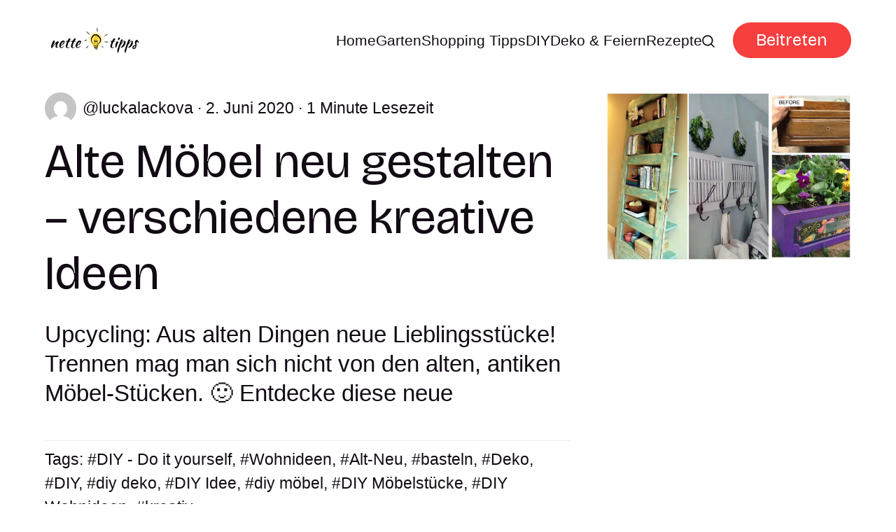

--- FILE ---
content_type: text/html; charset=utf-8
request_url: https://www.nettetipps.de/alte-moebel-neu-gestalten-11-diy-upcycling-ideen/
body_size: 7273
content:
<!DOCTYPE html>
<html lang="de">
	<head>
		<meta charset="utf-8">
		<meta http-equiv="X-UA-Compatible" content="IE=edge">
		<title>Alte Möbel neu gestalten - verschiedene kreative Ideen - nettetipps.de</title>
		<meta name="HandheldFriendly" content="True">
		<meta name="viewport" content="width=device-width, initial-scale=1">
		<link rel="preconnect" href="https://fonts.googleapis.com"> 
<link rel="preconnect" href="https://fonts.gstatic.com" crossorigin>
<link rel="preload" as="style" href="https://fonts.googleapis.com/css2?family=Bricolage+Grotesque:opsz,wght@12..96,400;12..96,700&display=swap">
<link rel="stylesheet" href="https://fonts.googleapis.com/css2?family=Bricolage+Grotesque:opsz,wght@12..96,400;12..96,700&display=swap">
		<link rel="stylesheet" type="text/css" href="https://www.nettetipps.de/assets/css/screen.css?v=67e67b3763">
		<link rel="stylesheet" type="text/css" href="https://www.nettetipps.de/assets/css/post.css?v=67e67b3763">
		<script>
		/* getContrast.js
   		––––––––––––––––––––––––––––––––––––––––––––––––––––
   		Website : vanillajstoolkit.com/helpers/getcontrast
   		Authors : Chris Ferdinandi & Brian Suda
   		License : MIT
   		–––––––––––––––––––––––––––––––––––––––––––––––––––– */
		function getContrastBg(t){"use strict";return"#"===t.slice(0,1)&&(t=t.slice(1)),3===t.length&&(t=t.split("").map(function(t){return t+t}).join("")),128<=(299*parseInt(t.substr(0,2),16)+587*parseInt(t.substr(2,2),16)+114*parseInt(t.substr(4,2),16))/1e3?"is-light-bg":"is-dark-bg"}function getContrastAccent(t){"use strict";return"#"===t.slice(0,1)&&(t=t.slice(1)),3===t.length&&(t=t.split("").map(function(t){return t+t}).join("")),128<=(299*parseInt(t.substr(0,2),16)+587*parseInt(t.substr(2,2),16)+114*parseInt(t.substr(4,2),16))/1e3?"is-light-accent":"is-dark-accent"}
		</script>
		<style>
:root {
	--font-family-one: 'Bricolage Grotesque', sans-serif;
	--font-weight-one-regular: 400;
	--font-weight-one-bold: 700;

	--font-family-two: 'Bricolage Grotesque', sans-serif;
	--font-weight-two-regular: 400;
	--font-weight-two-bold: 700;

	--font-family-three: 'Bricolage Grotesque', sans-serif;
	--font-weight-three-regular: 400;
	--font-weight-three-bold: 700;

	--font-weight: 700;
}
</style>

		
		<meta name="description" content="Upcycling: Aus alten Dingen neue Lieblingsstücke! Trennen mag man sich nicht von den alten, antiken Möbel-Stücken. 🙂 Entdecke diese neue">
    <link rel="icon" href="https://www.nettetipps.de/content/images/size/w256h256/2024/06/garten-tipps-icon.png" type="image/png">
    <link rel="canonical" href="https://www.nettetipps.de/alte-moebel-neu-gestalten-11-diy-upcycling-ideen/">
    <meta name="referrer" content="no-referrer-when-downgrade">
    
    <meta property="og:site_name" content="Nette Tipps">
    <meta property="og:type" content="article">
    <meta property="og:title" content="Alte Möbel neu gestalten - verschiedene kreative Ideen - nettetipps.de">
    <meta property="og:description" content="Upcycling: Aus alten Dingen neue Lieblingsstücke! Trennen mag man sich nicht von den alten, antiken Möbel-Stücken. 🙂 Entdecke diese neue … Continued">
    <meta property="og:url" content="https://www.nettetipps.de/alte-moebel-neu-gestalten-11-diy-upcycling-ideen/">
    <meta property="og:image" content="https://www.nettetipps.de/content/images/size/w1200/app/uploads/2020/06/befunky-collage-2.jpg">
    <meta property="article:published_time" content="2020-06-02T06:19:37.000Z">
    <meta property="article:modified_time" content="2024-06-06T10:20:24.000Z">
    <meta property="article:tag" content="DIY - Do it yourself">
    <meta property="article:tag" content="Wohnideen">
    <meta property="article:tag" content="Alt-Neu">
    <meta property="article:tag" content="basteln">
    <meta property="article:tag" content="Deko">
    <meta property="article:tag" content="DIY">
    <meta property="article:tag" content="diy deko">
    <meta property="article:tag" content="DIY Idee">
    <meta property="article:tag" content="diy möbel">
    <meta property="article:tag" content="DIY Möbelstücke">
    <meta property="article:tag" content="DIY Wohnideen">
    <meta property="article:tag" content="kreativ">
    
    <meta property="article:publisher" content="https://www.facebook.com/garten.nettetipps.de">
    <meta name="twitter:card" content="summary_large_image">
    <meta name="twitter:title" content="Alte Möbel neu gestalten - verschiedene kreative Ideen - nettetipps.de">
    <meta name="twitter:description" content="Upcycling: Aus alten Dingen neue Lieblingsstücke! Trennen mag man sich nicht von den alten, antiken Möbel-Stücken. 🙂 Entdecke diese neue … Continued">
    <meta name="twitter:url" content="https://www.nettetipps.de/alte-moebel-neu-gestalten-11-diy-upcycling-ideen/">
    <meta name="twitter:image" content="https://www.nettetipps.de/content/images/size/w1200/app/uploads/2020/06/befunky-collage-2.jpg">
    <meta name="twitter:label1" content="Written by">
    <meta name="twitter:data1" content="luckalackova">
    <meta name="twitter:label2" content="Filed under">
    <meta name="twitter:data2" content="DIY - Do it yourself, Wohnideen, Alt-Neu, basteln, Deko, DIY, diy deko, DIY Idee, diy möbel, DIY Möbelstücke, DIY Wohnideen, kreativ">
    <meta name="twitter:site" content="@hausandgarten">
    <meta property="og:image:width" content="1200">
    <meta property="og:image:height" content="825">
    
    <script type="application/ld+json">
{
    "@context": "https://schema.org",
    "@type": "Article",
    "publisher": {
        "@type": "Organization",
        "name": "Nette Tipps",
        "url": "https://www.nettetipps.de/",
        "logo": {
            "@type": "ImageObject",
            "url": "https://www.nettetipps.de/content/images/2024/06/nettetipps-2.png"
        }
    },
    "author": {
        "@type": "Person",
        "name": "luckalackova",
        "image": {
            "@type": "ImageObject",
            "url": "https://secure.gravatar.com/avatar/4480ac8a95084908ff40a76ea43045d4?s=3000&d=mm&r=g",
            "width": 1200,
            "height": 1200
        },
        "url": "https://www.nettetipps.de/author/luckalackova/",
        "sameAs": []
    },
    "headline": "Alte Möbel neu gestalten - verschiedene kreative Ideen - nettetipps.de",
    "url": "https://www.nettetipps.de/alte-moebel-neu-gestalten-11-diy-upcycling-ideen/",
    "datePublished": "2020-06-02T06:19:37.000Z",
    "dateModified": "2024-06-06T10:20:24.000Z",
    "image": {
        "@type": "ImageObject",
        "url": "https://www.nettetipps.de/content/images/size/w1200/app/uploads/2020/06/befunky-collage-2.jpg",
        "width": 1200,
        "height": 825
    },
    "keywords": "DIY - Do it yourself, Wohnideen, Alt-Neu, basteln, Deko, DIY, diy deko, DIY Idee, diy möbel, DIY Möbelstücke, DIY Wohnideen, kreativ",
    "description": "Upcycling: Aus alten Dingen neue Lieblingsstücke! Trennen mag man sich nicht von den alten, antiken Möbel-Stücken. 🙂 Entdecke diese neue",
    "mainEntityOfPage": "https://www.nettetipps.de/alte-moebel-neu-gestalten-11-diy-upcycling-ideen/"
}
    </script>

    <meta name="generator" content="Ghost 6.13">
    <link rel="alternate" type="application/rss+xml" title="Nette Tipps" href="https://www.nettetipps.de/rss/">
    <script defer src="https://cdn.jsdelivr.net/ghost/portal@~2.56/umd/portal.min.js" data-i18n="true" data-ghost="https://www.nettetipps.de/" data-key="1e50fa6d71469fcd01669596ec" data-api="https://nette-tipps.ghost.io/ghost/api/content/" data-locale="de" crossorigin="anonymous"></script><style id="gh-members-styles">.gh-post-upgrade-cta-content,
.gh-post-upgrade-cta {
    display: flex;
    flex-direction: column;
    align-items: center;
    font-family: -apple-system, BlinkMacSystemFont, 'Segoe UI', Roboto, Oxygen, Ubuntu, Cantarell, 'Open Sans', 'Helvetica Neue', sans-serif;
    text-align: center;
    width: 100%;
    color: #ffffff;
    font-size: 16px;
}

.gh-post-upgrade-cta-content {
    border-radius: 8px;
    padding: 40px 4vw;
}

.gh-post-upgrade-cta h2 {
    color: #ffffff;
    font-size: 28px;
    letter-spacing: -0.2px;
    margin: 0;
    padding: 0;
}

.gh-post-upgrade-cta p {
    margin: 20px 0 0;
    padding: 0;
}

.gh-post-upgrade-cta small {
    font-size: 16px;
    letter-spacing: -0.2px;
}

.gh-post-upgrade-cta a {
    color: #ffffff;
    cursor: pointer;
    font-weight: 500;
    box-shadow: none;
    text-decoration: underline;
}

.gh-post-upgrade-cta a:hover {
    color: #ffffff;
    opacity: 0.8;
    box-shadow: none;
    text-decoration: underline;
}

.gh-post-upgrade-cta a.gh-btn {
    display: block;
    background: #ffffff;
    text-decoration: none;
    margin: 28px 0 0;
    padding: 8px 18px;
    border-radius: 4px;
    font-size: 16px;
    font-weight: 600;
}

.gh-post-upgrade-cta a.gh-btn:hover {
    opacity: 0.92;
}</style>
    <script defer src="https://cdn.jsdelivr.net/ghost/sodo-search@~1.8/umd/sodo-search.min.js" data-key="1e50fa6d71469fcd01669596ec" data-styles="https://cdn.jsdelivr.net/ghost/sodo-search@~1.8/umd/main.css" data-sodo-search="https://nette-tipps.ghost.io/" data-locale="de" crossorigin="anonymous"></script>
    
    <link href="https://www.nettetipps.de/webmentions/receive/" rel="webmention">
    <script defer src="/public/cards.min.js?v=67e67b3763"></script>
    <link rel="stylesheet" type="text/css" href="/public/cards.min.css?v=67e67b3763">
    <script defer src="/public/member-attribution.min.js?v=67e67b3763"></script>
    <script defer src="/public/ghost-stats.min.js?v=67e67b3763" data-stringify-payload="false" data-datasource="analytics_events" data-storage="localStorage" data-host="https://www.nettetipps.de/.ghost/analytics/api/v1/page_hit"  tb_site_uuid="6f75c257-9279-4729-b946-4cfe1dd9f103" tb_post_uuid="4d9622f6-f020-42c5-a572-e1d5f4f2b287" tb_post_type="post" tb_member_uuid="undefined" tb_member_status="undefined"></script><style>:root {--ghost-accent-color: #f63f3e;}</style>
    <script async src="https://securepubads.g.doubleclick.net/tag/js/gpt.js"></script>
<script type="module" src="https://cdn.nuload.net/nettetipps_de/ad.js"></script>
		
	</head>
	<body class="post-template tag-diy-do-it-yourself tag-wohnideen tag-alt-neu tag-basteln tag-deko tag-diy tag-diy-deko tag-diy-idee tag-diy-moebel tag-diy-moebelstuecke tag-diy-wohnideen tag-kreativ tag-hash-wp tag-hash-wp-post tag-hash-import-2024-05-28-15-29">
		<script>!function(){"use strict";const t=document.body,e=getComputedStyle(t).getPropertyValue("--ghost-bg-color").trim();e&&t.classList.add(getContrastBg(e))}(),function(){"use strict";const t=document.body,e=getComputedStyle(t).getPropertyValue("--ghost-accent-color").trim();e&&t.classList.add(getContrastAccent(e))}();</script>
		<header class="header-section">
	<div class="header-wrap">
		<div class="header-logo g-logo is-header">	<a href="https://www.nettetipps.de"><img src="https://www.nettetipps.de/content/images/2024/06/nettetipps-2.png" alt="Nette Tipps home"></a>
</div>
		<div class="header-content">
			<span class="header-search is-desktop" data-ghost-search><svg role="img" viewBox="0 0 24 24" xmlns="http://www.w3.org/2000/svg"><path d="M16.877 18.456l5.01 5.011c.208.197.484.308.771.308a1.118 1.118 0 00.809-1.888l-5.011-5.01c3.233-4.022 2.983-9.923-.746-13.654l-.291-.29a.403.403 0 00-.095-.075C13.307-.77 7.095-.649 3.223 3.223c-3.997 3.998-3.997 10.489 0 14.485 3.731 3.731 9.633 3.981 13.654.748zm-.784-13.617a7.96 7.96 0 010 11.254 7.961 7.961 0 01-11.253 0 7.96 7.96 0 010-11.254 7.961 7.961 0 0111.253 0z"/></svg>Ideen suchen</span>
			<input class="header-toggle" id="toggle" type="checkbox">
			<label for="toggle">
				<span>
					<span class="bar"></span>
					<span class="bar"></span>
					<span class="bar"></span>
				</span>
			</label>
			<span class="header-search is-mobile" data-ghost-search><svg role="img" viewBox="0 0 24 24" xmlns="http://www.w3.org/2000/svg"><path d="M16.877 18.456l5.01 5.011c.208.197.484.308.771.308a1.118 1.118 0 00.809-1.888l-5.011-5.01c3.233-4.022 2.983-9.923-.746-13.654l-.291-.29a.403.403 0 00-.095-.075C13.307-.77 7.095-.649 3.223 3.223c-3.997 3.998-3.997 10.489 0 14.485 3.731 3.731 9.633 3.981 13.654.748zm-.784-13.617a7.96 7.96 0 010 11.254 7.961 7.961 0 01-11.253 0 7.96 7.96 0 010-11.254 7.961 7.961 0 0111.253 0z"/></svg></span>
			<nav class="header-nav"><ul>
	<li class="g-font-xxs"><a href="https://www.nettetipps.de/">Home</a></li>
	<li class="g-font-xxs"><a href="https://www.nettetipps.de/tag/garten/">Garten</a></li>
	<li class="g-font-xxs"><a href="https://www.nettetipps.de/tag/shopping-tipps/">Shopping Tipps</a></li>
	<li class="g-font-xxs"><a href="https://www.nettetipps.de/tag/diy-do-it-yourself/">DIY</a></li>
	<li class="g-font-xxs"><a href="https://www.nettetipps.de/tag/deko-feiern/">Deko &amp; Feiern</a></li>
	<li class="g-font-xxs"><a href="https://www.nettetipps.de/tag/rezepte/">Rezepte</a></li>
	
	<li class="header-search is-desktop-icon" data-ghost-search><svg role="img" viewBox="0 0 24 24" xmlns="http://www.w3.org/2000/svg"><path d="M16.877 18.456l5.01 5.011c.208.197.484.308.771.308a1.118 1.118 0 00.809-1.888l-5.011-5.01c3.233-4.022 2.983-9.923-.746-13.654l-.291-.29a.403.403 0 00-.095-.075C13.307-.77 7.095-.649 3.223 3.223c-3.997 3.998-3.997 10.489 0 14.485 3.731 3.731 9.633 3.981 13.654.748zm-.784-13.617a7.96 7.96 0 010 11.254 7.961 7.961 0 01-11.253 0 7.96 7.96 0 010-11.254 7.961 7.961 0 0111.253 0z"/></svg></li>
</ul>
<ul><li class="header-login is-signup"><a 		href="javascript:" data-portal="signup"
 class="g-btn">Beitreten</a></li>
</ul>
</nav>
	</div>
</div>
</header>		<main class="g-grid-template g-child-site">
			<progress class="post-progress"></progress>
<article class="post-section g-grid-template g-parent-full g-child-site">
	
<div class="hero-section g-grid">
	<div class="g-content">
		<small class="hero-meta g-label g-font-xs"><a href="/author/luckalackova/" class="g-img-inline"><picture><source srcset="https://secure.gravatar.com/avatar/4480ac8a95084908ff40a76ea43045d4?s&#x3D;3000&amp;d&#x3D;mm&amp;r&#x3D;g 300w" sizes="(max-width:480px) 300px" type="image/webp"><img srcset="https://secure.gravatar.com/avatar/4480ac8a95084908ff40a76ea43045d4?s&#x3D;3000&amp;d&#x3D;mm&amp;r&#x3D;g 300w" sizes="(max-width:480px) 300px" src="https://secure.gravatar.com/avatar/4480ac8a95084908ff40a76ea43045d4?s&#x3D;3000&amp;d&#x3D;mm&amp;r&#x3D;g"  alt=""></picture><span class="suffix-author">luckalackova</span></a> <span>2. Juni 2020</span> <span>1 Minute Lesezeit</span></small>
		<h1 class="g-font-xl">Alte Möbel neu gestalten – verschiedene kreative Ideen</h1>
		<p class="hero-excerpt g-font-m">Upcycling: Aus alten Dingen neue Lieblingsstücke! Trennen mag man sich nicht von den alten, antiken Möbel-Stücken. 🙂 Entdecke diese neue</p>
		<div class="hero-tags g-font-xs">
			<span>Tags:</span> <a href="/tag/diy-do-it-yourself/" class="suffix-tag">DIY - Do it yourself</a>, 
<a href="/tag/wohnideen/" class="suffix-tag">Wohnideen</a>, 
<a href="/tag/alt-neu/" class="suffix-tag">Alt-Neu</a>, 
<a href="/tag/basteln/" class="suffix-tag">basteln</a>, 
<a href="/tag/deko/" class="suffix-tag">Deko</a>, 
<a href="/tag/diy/" class="suffix-tag">DIY</a>, 
<a href="/tag/diy-deko/" class="suffix-tag">diy deko</a>, 
<a href="/tag/diy-idee/" class="suffix-tag">DIY Idee</a>, 
<a href="/tag/diy-moebel/" class="suffix-tag">diy möbel</a>, 
<a href="/tag/diy-moebelstuecke/" class="suffix-tag">DIY Möbelstücke</a>, 
<a href="/tag/diy-wohnideen/" class="suffix-tag">DIY Wohnideen</a>, 
<a href="/tag/kreativ/" class="suffix-tag">kreativ</a>
		</div>
	</div>
	<figure class="hero-image">
		<div class="g-img">
			<picture>
	<source srcset="/content/images/size/w300/format/webp/app/uploads/2020/06/befunky-collage-2.jpg 300w,
					/content/images/size/w600/format/webp/app/uploads/2020/06/befunky-collage-2.jpg 600w,
					/content/images/size/w1200/format/webp/app/uploads/2020/06/befunky-collage-2.jpg 1200w"
	sizes="(max-width:480px) 300px, (max-width:768px) 600px, 1200px"
	type="image/webp">
	<img srcset="/content/images/size/w300/app/uploads/2020/06/befunky-collage-2.jpg 300w,
				 /content/images/size/w600/app/uploads/2020/06/befunky-collage-2.jpg 600w,
				 /content/images/size/w1200/app/uploads/2020/06/befunky-collage-2.jpg 1200w"
	sizes="(max-width:480px) 300px, (max-width:768px) 600px, 1200px"
	src="/content/images/size/w1200/app/uploads/2020/06/befunky-collage-2.jpg"
	loading="lazy"
	alt="Alte Möbel neu gestalten – verschiedene kreative Ideen">
</picture>					</div>
	</figure>
</div>
	<div class="post-content g-grid-template g-parent-full g-child-regular">
        <div id="div-gpt-in-article-1"></div>
		<p>Upcycling: Aus alten Dingen neue Lieblingsstücke! Trennen mag man sich nicht von den alten, antiken Möbel-Stücken. 🙂 Entdecke diese neue kreative Diy Upcycling-Ideen, wie Sie alte Möbel aufpeppen können. Lasst euch inspirieren. 🙂</p><!--kg-card-begin: html--><table class="wp-list-table widefat fixed striped posts">
<tbody id="the-list">
<tr id="post-141685" class="iedit author-self level-0 post-141685 type-photo-gallery status-publish has-post-thumbnail hentry">

<td class="wpseo-score column-wpseo-score"></td>
</tr>
</tbody>
</table><!--kg-card-end: html-->
         <div class="container">
            <div class="flex-row items-center items-space-between mb-32">
                <h3 class="gal-header">Gratis Fotogalerie in diesem Artikel 📷</h3>
                <img class="arrow-icon" src="https://www.nettetipps.de/assets/img/arrow-right.svg?v=67e67b3763"></img>
            </div>
            <div class="grid-container mb-32">
                <a class="grid-item img-bg-center-cover gallery-item-1 " href="https://nettetipps.de/photogallery/alte-moebel-neu-gestalten-11-diy-upcycling-ideen/">
                </a>
                 <a class="grid-item img-bg-center-cover gallery-item-2" href="https://nettetipps.de/photogallery/alte-moebel-neu-gestalten-11-diy-upcycling-ideen/">
                </a>
                <a class="grid-item img-bg-center-cover gallery-item-3" href="https://nettetipps.de/photogallery/alte-moebel-neu-gestalten-11-diy-upcycling-ideen/">
                </a>
                 <a class="grid-item img-bg-center-cover gallery-item-4" href="https://nettetipps.de/photogallery/alte-moebel-neu-gestalten-11-diy-upcycling-ideen/">
                </a>
                 <a class="grid-item img-bg-center-cover gallery-item-5" href="https://nettetipps.de/photogallery/alte-moebel-neu-gestalten-11-diy-upcycling-ideen/">
                </a>
                <a class="grid-item img-bg-center-cover gallery-item-6 flex-row items-center" href="https://nettetipps.de/photogallery/alte-moebel-neu-gestalten-11-diy-upcycling-ideen/">
                    <img class="questionmark-icon" src="https://www.nettetipps.de/assets/img/question-mark.svg?v=67e67b3763" alt="Icon description"></img>
                </a>
            </div>
            <div class="mt-16 flex-row items-center">
                <a class="gallery-btn" href="https://nettetipps.de/photogallery/alte-moebel-neu-gestalten-11-diy-upcycling-ideen/">
                    <button class="subscribe-btn g-btn small-text">Alle Bilder ansehen</button>
                </a>
            </div>
        </div>
        <div id="div-gpt-in-article-3"></div>
		<div class="post-share">
	<div>
		<a href="https://twitter.com/intent/tweet?text=Alte%20M%C3%B6bel%20neu%20gestalten%20%E2%80%93%20verschiedene%20kreative%20Ideen&amp;url=https://www.nettetipps.de/alte-moebel-neu-gestalten-11-diy-upcycling-ideen/" target="_blank" rel="noopener" aria-label="Share on Twitter"><svg role="img" viewBox="0 0 24 24" xmlns="http://www.w3.org/2000/svg"><path d="M18.901 1.153h3.68l-8.04 9.19L24 22.846h-7.406l-5.8-7.584-6.638 7.584H.474l8.6-9.83L0 1.154h7.594l5.243 6.932ZM17.61 20.644h2.039L6.486 3.24H4.298Z"/></svg></a>
		<a href="https://www.facebook.com/sharer/sharer.php?u=https://www.nettetipps.de/alte-moebel-neu-gestalten-11-diy-upcycling-ideen/" target="_blank" rel="noopener" aria-label="Share on Facebook"><svg role="img" viewBox="0 0 24 24" xmlns="http://www.w3.org/2000/svg"><path d="M23.9981 11.9991C23.9981 5.37216 18.626 0 11.9991 0C5.37216 0 0 5.37216 0 11.9991C0 17.9882 4.38789 22.9522 10.1242 23.8524V15.4676H7.07758V11.9991H10.1242V9.35553C10.1242 6.34826 11.9156 4.68714 14.6564 4.68714C15.9692 4.68714 17.3424 4.92149 17.3424 4.92149V7.87439H15.8294C14.3388 7.87439 13.8739 8.79933 13.8739 9.74824V11.9991H17.2018L16.6698 15.4676H13.8739V23.8524C19.6103 22.9522 23.9981 17.9882 23.9981 11.9991Z"/></svg></a>
		<a href="https://www.linkedin.com/shareArticle?mini=true&amp;title=Alte%20M%C3%B6bel%20neu%20gestalten%20%E2%80%93%20verschiedene%20kreative%20Ideen&amp;url=https://www.nettetipps.de/alte-moebel-neu-gestalten-11-diy-upcycling-ideen/" target="_blank" rel="noopener" aria-label="Share on Linkedin"><svg role="img" viewBox="0 0 24 24" xmlns="http://www.w3.org/2000/svg"><path d="M20.447 20.452h-3.554v-5.569c0-1.328-.027-3.037-1.852-3.037-1.853 0-2.136 1.445-2.136 2.939v5.667H9.351V9h3.414v1.561h.046c.477-.9 1.637-1.85 3.37-1.85 3.601 0 4.267 2.37 4.267 5.455v6.286zM5.337 7.433c-1.144 0-2.063-.926-2.063-2.065 0-1.138.92-2.063 2.063-2.063 1.14 0 2.064.925 2.064 2.063 0 1.139-.925 2.065-2.064 2.065zm1.782 13.019H3.555V9h3.564v11.452zM22.225 0H1.771C.792 0 0 .774 0 1.729v20.542C0 23.227.792 24 1.771 24h20.451C23.2 24 24 23.227 24 22.271V1.729C24 .774 23.2 0 22.222 0h.003z"/></svg></a>
		<a href="javascript:" class="is-link" data-clipboard-target="#copy-link" aria-label="Copy link"><svg role="img" viewBox="0 0 33 24" xmlns="http://www.w3.org/2000/svg"><path d="M27.3999996,13.4004128 L21.7999996,13.4004128 L21.7999996,19 L18.9999996,19 L18.9999996,13.4004128 L13.3999996,13.4004128 L13.3999996,10.6006192 L18.9999996,10.6006192 L18.9999996,5 L21.7999996,5 L21.7999996,10.6006192 L27.3999996,10.6006192 L27.3999996,13.4004128 Z M12,20.87 C7.101,20.87 3.13,16.898 3.13,12 C3.13,7.102 7.101,3.13 12,3.13 C12.091,3.13 12.181,3.139 12.272,3.142 C9.866,5.336 8.347,8.487 8.347,12 C8.347,15.512 9.866,18.662 12.271,20.857 C12.18,20.859 12.091,20.87 12,20.87 Z M20.347,0 C18.882,0 17.484,0.276 16.186,0.756 C14.882,0.271 13.473,0 12,0 C5.372,0 0,5.373 0,12 C0,18.628 5.372,24 12,24 C13.471,24 14.878,23.726 16.181,23.242 C17.481,23.724 18.88,24 20.347,24 C26.975,24 32.347,18.628 32.347,12 C32.347,5.373 26.975,0 20.347,0 Z"/></svg></a>
		<small class="g-font-xxxxs">Der Link wurde kopiert!</small>
	</div>
	<input type="text" value="https://www.nettetipps.de/alte-moebel-neu-gestalten-11-diy-upcycling-ideen/" id="copy-link" aria-label="Copy link input">
</div>			</div>
</article>
<aside class="navigation-section g-grid">
	<div class="is-newer">
		<small class="g-label g-font-s">Neuerer Beitrag</small>
		<h3 class="g-font-l"><a href="/gewaechshaus-selber-bauen-10-diy-garten-ideen/">Gewächshaus selber bauen</a></h3>
	</div>
	<div class="is-older">
		<small class="g-label g-font-s">Älterer Beitrag</small>
		<h3 class="g-font-l"><a href="/diy-mini-garten-fuer-balkon-terrasse-10-kreative-ideen/">Mini Garten für Balkon/Terrasse – Diy Idee</a></h3>
	</div>
</aside><div class="g-label g-grid">
	<small class="g-font-s">Als Nächstes für Sie</small>
	<small class="g-font-s">2 Minuten Lesezeit</small>
</div>
<div class="recommended-section g-grid-template g-bg g-parent-full g-child-site">
	
<div class="hero-section g-grid get-contrast">
	<div class="g-content">
		<small class="hero-meta g-label g-font-xs"><a href="/author/radka/" class="g-img-inline"><picture><source srcset="https://secure.gravatar.com/avatar/463d1880a54339ed88bee8654d697d14?s&#x3D;3000&amp;d&#x3D;mm&amp;r&#x3D;g 300w" sizes="(max-width:480px) 300px" type="image/webp"><img srcset="https://secure.gravatar.com/avatar/463d1880a54339ed88bee8654d697d14?s&#x3D;3000&amp;d&#x3D;mm&amp;r&#x3D;g 300w" sizes="(max-width:480px) 300px" src="https://secure.gravatar.com/avatar/463d1880a54339ed88bee8654d697d14?s&#x3D;3000&amp;d&#x3D;mm&amp;r&#x3D;g"  alt=""></picture><span class="suffix-author">radka</span></a> <span>6. April 2024</span></small>
		<h2 class="g-font-xl"><a href="/abenteuerspielplatz-fuer-kinder-selber-bauen-guenstig-und-originell-01-01/">Einfachen und billigen Spielplatz für Kinder selber bauen</a></h2>
		<p class="hero-excerpt g-font-m">Es wird immer wichtiger, dass unsere Kinder viel Zeit draußen im Freien verbringen statt den ganzen Tag mit Smartphones zu</p>
	</div>
	<figure class="hero-image">
		<div class="g-img">
			<picture>
	<source srcset="/content/images/size/w300/format/webp/app/uploads/2019/03/screenshot-2022-04-08-at-10.16.41.png 300w,
					/content/images/size/w600/format/webp/app/uploads/2019/03/screenshot-2022-04-08-at-10.16.41.png 600w,
					/content/images/size/w1200/format/webp/app/uploads/2019/03/screenshot-2022-04-08-at-10.16.41.png 1200w"
	sizes="(max-width:480px) 300px, (max-width:768px) 600px, 1200px"
	type="image/webp">
	<img srcset="/content/images/size/w300/app/uploads/2019/03/screenshot-2022-04-08-at-10.16.41.png 300w,
				 /content/images/size/w600/app/uploads/2019/03/screenshot-2022-04-08-at-10.16.41.png 600w,
				 /content/images/size/w1200/app/uploads/2019/03/screenshot-2022-04-08-at-10.16.41.png 1200w"
	sizes="(max-width:480px) 300px, (max-width:768px) 600px, 1200px"
	src="/content/images/size/w1200/app/uploads/2019/03/screenshot-2022-04-08-at-10.16.41.png"
	loading="lazy"
	alt="Einfachen und billigen Spielplatz für Kinder selber bauen">
</picture>					</div>
		<figcaption><span style="white-space: pre-wrap;">imgur.com</span></figcaption>
	</figure>
</div>
	<div class="g-grid-template g-child-regular">
		<a href="/abenteuerspielplatz-fuer-kinder-selber-bauen-guenstig-und-originell-01-01/" class="auto-btn contrast-btn g-btn">Lesen Sie den Beitrag weiter</a>
		<small class="g-question get-contrast g-font-xxxxs">Oder sehen Sie alle Beiträge von <a href="/tag/diy-do-it-yourself/" class="suffix-tag">DIY - Do it yourself</a></small>
	</div>
</div>
<div class="subscribe-section g-grid-template g-parent-full g-child-site is-cover" style="background-image:url(/content/images/size/w1600/2024/06/maxim-berg-sURsAcl9eQQ-unsplash.jpg)">
	<form data-members-form="subscribe" data-members-autoredirect="false" class="subscribe-wrap g-grid">
		<div class="subscribe-content">
			<small class="g-label g-font-s">Newsletter</small>
			<input data-members-email type="email" placeholder="Geben Sie Ihre E-Mail-Adresse ein" aria-label="Geben Sie Ihre E-Mail-Adresse ein" class="g-font-l" required>
		</div>
		<div>
			<button type="submit" class="subscribe-btn g-btn">Abonnieren</button>
		</div>
	</form>
	<div class="subscribe-alert">
		<span class="alert-loading g-alert g-font-xxxxs">Wir bearbeiten Ihre Anfrage...</span>
		<span class="alert-success g-alert g-font-xxxxs">Bitte überprüfen Sie Ihren Posteingang und klicken Sie auf den Link, um Ihr Abonnement zu bestätigen.</span>
		<span class="alert-error g-alert g-font-xxxxs">Beim Senden der E-Mail ist ein Fehler aufgetreten</span>
	</div>
</div>


		</main>
		<footer class="footer-section g-grid-template g-child-site">
	<div class="footer-wrap">
		<div class="footer-content">
			<div>
				<div class="footer-logo g-logo is-footer">	<a href="https://www.nettetipps.de"><img src="https://www.nettetipps.de/content/images/2024/06/nettetipps-2.png" alt="Nette Tipps home"></a>
</div>
				<p class="footer-description g-font-s">Nettetipps - Ihre Quelle für Haus und Gartengestaltungsideen</p>
			</div>
			<ul class="footer-social">
				<li><a href="https://www.facebook.com/garten.nettetipps.de" target="_blank" rel="noopener" aria-label="link Facebook"><svg role="img" viewBox="0 0 24 24" xmlns="http://www.w3.org/2000/svg"><path d="M23.9981 11.9991C23.9981 5.37216 18.626 0 11.9991 0C5.37216 0 0 5.37216 0 11.9991C0 17.9882 4.38789 22.9522 10.1242 23.8524V15.4676H7.07758V11.9991H10.1242V9.35553C10.1242 6.34826 11.9156 4.68714 14.6564 4.68714C15.9692 4.68714 17.3424 4.92149 17.3424 4.92149V7.87439H15.8294C14.3388 7.87439 13.8739 8.79933 13.8739 9.74824V11.9991H17.2018L16.6698 15.4676H13.8739V23.8524C19.6103 22.9522 23.9981 17.9882 23.9981 11.9991Z"/></svg></a></li>
				<li><a href="https://x.com/hausandgarten" target="_blank" rel="noopener" aria-label="link X"><svg role="img" viewBox="0 0 24 24" xmlns="http://www.w3.org/2000/svg"><path d="M18.901 1.153h3.68l-8.04 9.19L24 22.846h-7.406l-5.8-7.584-6.638 7.584H.474l8.6-9.83L0 1.154h7.594l5.243 6.932ZM17.61 20.644h2.039L6.486 3.24H4.298Z"/></svg></a></li>
				
							</ul>
		</div>
		<ul class="footer-columns">
			<li class="footer-item"><h3 class="g-font-m">Links</h3><ul>
<li class="g-font-xxs"><a href="#/portal/">Sign up</a></li>
</ul></li>

		</ul>
	</div>
	<div class="g-font-xxxxs">
		&copy;<a href="https://www.nettetipps.de"> Nette Tipps</a> 2026. Veröffentlicht mit <a href="https://ghost.org" target="_blank" rel="noopener noreferrer">Ghost</a> und <a href="https://fueko.net" target="_blank" rel="noopener">Myoan</a>.
	</div>
</footer>		<script src="https://www.nettetipps.de/assets/js/global.js?v=67e67b3763"></script>
		<script defer src="https://www.nettetipps.de/assets/js/post.js?v=67e67b3763"></script>
		
		
	</body>
</html>

--- FILE ---
content_type: text/html; charset=utf-8
request_url: https://www.google.com/recaptcha/api2/aframe
body_size: 267
content:
<!DOCTYPE HTML><html><head><meta http-equiv="content-type" content="text/html; charset=UTF-8"></head><body><script nonce="RdAl43r2kSOK2gQ_tVm2Vw">/** Anti-fraud and anti-abuse applications only. See google.com/recaptcha */ try{var clients={'sodar':'https://pagead2.googlesyndication.com/pagead/sodar?'};window.addEventListener("message",function(a){try{if(a.source===window.parent){var b=JSON.parse(a.data);var c=clients[b['id']];if(c){var d=document.createElement('img');d.src=c+b['params']+'&rc='+(localStorage.getItem("rc::a")?sessionStorage.getItem("rc::b"):"");window.document.body.appendChild(d);sessionStorage.setItem("rc::e",parseInt(sessionStorage.getItem("rc::e")||0)+1);localStorage.setItem("rc::h",'1769085850794');}}}catch(b){}});window.parent.postMessage("_grecaptcha_ready", "*");}catch(b){}</script></body></html>

--- FILE ---
content_type: application/javascript; charset=utf-8
request_url: https://fundingchoicesmessages.google.com/f/AGSKWxXB2hWB_s_aevkDkUt8rVwAhRzM7KiRkRNuE3StG1WfgpauuPateR5L9OIr_vlbuPJX0mChddWhUk4BJ0xhDEq2W0jtP9xBBa7hD5zU3-GYklWK2eKVaLVyr08DOrqb_dYy5Y9_QOtpkzUnF-mHygocFiK28kgVpV_vVKsmQqkh3L__oTDD2_Oex4A4/__request_ad.-728x90-_adbit._web-advert./ad-iframe-
body_size: -1289
content:
window['2cce366a-1538-4032-a05b-132c210fe621'] = true;